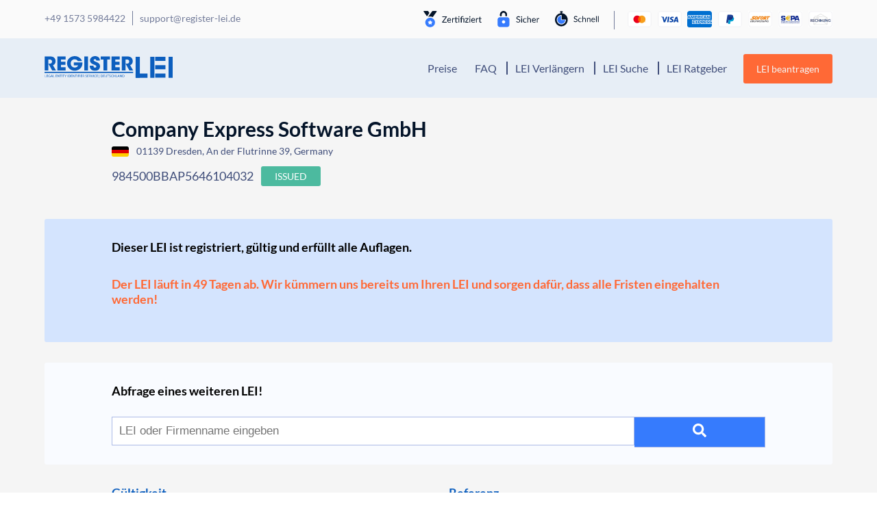

--- FILE ---
content_type: image/svg+xml
request_url: https://register-lei.de/wp-content/uploads/sites/3/2020/07/Logo_Register_LEI_Deutschland_reversed.svg
body_size: 3361
content:
<?xml version="1.0" encoding="utf-8"?>
<!-- Generator: Adobe Illustrator 24.1.2, SVG Export Plug-In . SVG Version: 6.00 Build 0)  -->
<svg version="1.1"
	 id="Ebene_1" inkscape:version="1.0 (4035a4fb49, 2020-05-01)" sodipodi:docname="Logo Register LEI Deutschland_1.svg" xmlns:cc="http://creativecommons.org/ns#" xmlns:dc="http://purl.org/dc/elements/1.1/" xmlns:inkscape="http://www.inkscape.org/namespaces/inkscape" xmlns:rdf="http://www.w3.org/1999/02/22-rdf-syntax-ns#" xmlns:sodipodi="http://sodipodi.sourceforge.net/DTD/sodipodi-0.dtd" xmlns:svg="http://www.w3.org/2000/svg"
	 xmlns="http://www.w3.org/2000/svg" xmlns:xlink="http://www.w3.org/1999/xlink" x="0px" y="0px" viewBox="0 0 611 104.7"
	 style="enable-background:new 0 0 611 104.7;" xml:space="preserve">
<style type="text/css">
	.st0{fill:#FFFFFF;}
</style>
<sodipodi:namedview  bordercolor="#666666" borderopacity="1" gridtolerance="10" guidetolerance="10" id="namedview155" inkscape:current-layer="Ebene_1" inkscape:cx="300.77501" inkscape:cy="53.230015" inkscape:pageopacity="0" inkscape:pageshadow="2" inkscape:window-height="1017" inkscape:window-maximized="1" inkscape:window-width="1920" inkscape:window-x="1912" inkscape:window-y="-8" inkscape:zoom="1.3505327" objecttolerance="10" pagecolor="#ffffff" showgrid="false">
	</sodipodi:namedview>
<g id="g152" transform="translate(-120.17,-244.41)">
	<g id="g38">
		<g id="g36">
			<g id="g6">
				<path id="path4" class="st0" d="M143.1,245.7c10,0,17.1,1.6,21.3,4.8c2.8,2.1,4.9,4.8,6.3,7.9s2.1,6.6,2.1,10.4
					c0,4.6-1.1,8.6-3.4,12.1c-2,3.1-5,5.5-8.9,7.2l14.2,24.7h-18.1l-17.9-32.4h2.9c5.1,0,8.7-0.6,10.6-1.8c1.1-0.7,2-1.8,2.8-3.3
					c0.7-1.5,1.1-3.1,1.1-4.9c0-1.7-0.4-3.2-1.1-4.6s-1.7-2.4-3-3.2c-0.9-0.6-2-1.1-3.3-1.4s-2.6-0.5-3.8-0.5h-6.5v52h-17.6v-67.1
					L143.1,245.7z"/>
			</g>
			<g id="g10">
				<path id="path8" class="st0" d="M220.2,245.7v15h-21.4v10.4h20.7v15h-20.7v11.5h21.4v15h-38.9v-67.1L220.2,245.7L220.2,245.7z"
					/>
			</g>
			<g id="g14">
				<path id="path12" class="st0" d="M275.2,263.6c-3.3-2.8-7.1-4.2-11.5-4.2c-3,0-6,0.7-8.9,2.2s-5.2,3.7-7.1,6.6
					c-1.9,2.9-2.8,6.5-2.8,10.6c0,4.4,0.9,8.1,2.8,11.1s4.2,5.3,7.1,6.8s5.9,2.2,9,2.2c4.3,0,7.9-1,10.8-3c2.9-1.8,4.7-4.4,5.7-7.8
					h-20.5v-13.7h40.8c0.1,0.5,0.1,1.5,0.1,2.8c0,2.7-0.3,5.4-0.8,8.3s-1.4,5.6-2.5,8.1c-2.1,4.7-5,8.5-8.8,11.6s-7.8,5.3-12.1,6.7
					c-4.3,1.4-8.5,2.1-12.6,2.1c-6.8,0-13-1.6-18.6-4.8c-5.6-3.2-9.9-7.5-13.1-12.8c-3.2-5.4-4.8-11.2-4.8-17.6
					c0-6.5,1.6-12.4,4.9-17.7c3.3-5.3,7.7-9.4,13.4-12.4c5.6-3,11.8-4.5,18.5-4.5c5.3,0,10.4,1.1,15.2,3.2s8.9,5,12.2,8.6
					c3.3,3.6,5.7,7.6,7,11.9h-19.7C277.8,266.5,276.6,265,275.2,263.6L275.2,263.6z"/>
			</g>
			<g id="g18">
				<path id="path16" class="st0" d="M327.2,245.7v67.1h-17.6v-67.1H327.2z"/>
			</g>
			<g id="g22">
				<path id="path20" class="st0" d="M355.5,297.7c1.5,1.4,3.2,2,4.8,2c2,0,3.6-0.7,4.8-2s1.9-2.8,1.9-4.4c0-1.1-0.4-2.1-1.1-2.9
					s-1.9-1.6-3.5-2.3s-4.5-2-8.8-3.8c-2.7-1-5.2-2.2-7.5-3.6s-4.5-3.4-6.4-6s-2.9-5.9-2.9-9.7c0-4.3,1.2-8,3.5-11.1
					c2.3-3.1,5.3-5.5,9.1-7.1c3.7-1.6,7.6-2.4,11.5-2.4c3.6,0,7.1,0.7,10.6,2s6.4,3.6,8.8,6.7c2.4,3.1,3.6,7.2,3.7,12.2h-17.4
					c-0.3-1.9-0.9-3.4-1.6-4.7c-0.8-1.2-2.3-1.9-4.7-1.9c-1.6,0-3,0.5-4.2,1.5c-1.2,1-1.8,2.2-1.8,3.8c0,1,0.3,1.9,1,2.6
					c0.6,0.7,1.8,1.5,3.6,2.4c1.7,0.9,5,2.3,9.7,4.4c6.1,2.7,10.3,5.5,12.6,8.5c2.3,3,3.5,6.6,3.5,10.7c0,6.1-1.9,11.2-5.7,15.3
					c-3.8,4.1-9.9,6.2-18.3,6.2c-8.6,0-15-2.2-19-6.5s-6-10-5.8-17h17.5C353.2,294,354,296.3,355.5,297.7z"/>
			</g>
			<g id="g26">
				<path id="path24" class="st0" d="M387.6,260.7v-15.1h44.6v15.1h-13.5v52h-17.5v-52H387.6z"/>
			</g>
			<g id="g30">
				<path id="path28" class="st0" d="M478.2,245.7v15h-21.4v10.4h20.7v15h-20.7v11.5h21.4v15h-38.9v-67.1L478.2,245.7L478.2,245.7z"
					/>
			</g>
			<g id="g34">
				<path id="path32" class="st0" d="M510.8,245.7c10,0,17.1,1.6,21.3,4.8c2.8,2.1,4.9,4.8,6.3,7.9s2.1,6.6,2.1,10.4
					c0,4.6-1.2,8.6-3.4,12.1c-2,3.1-5,5.5-8.9,7.2l14.2,24.7h-18.1l-17.9-32.4h2.9c5.1,0,8.7-0.6,10.6-1.8c1.1-0.7,2-1.8,2.8-3.3
					c0.7-1.5,1.1-3.1,1.1-4.9c0-1.7-0.4-3.2-1.1-4.6c-0.7-1.4-1.7-2.4-3-3.2c-0.9-0.6-2-1.1-3.3-1.4c-1.3-0.3-2.6-0.5-3.8-0.5h-6.5
					v52h-17.6v-67.1L510.8,245.7z"/>
			</g>
		</g>
	</g>
	<g id="g120">
		<path id="path40" class="st0" d="M121.5,333.9h1.6v9.9h5.2v1.2h-6.7V333.9z"/>
		<path id="path42" class="st0" d="M136.1,339.8h-4.7v4h5.2v1.2h-6.8v-11.1h6.5v1.2h-4.9v3.5h4.7V339.8z"/>
		<path id="path44" class="st0" d="M147.9,344.5c-0.7,0.2-2.1,0.6-3.7,0.6c-1.8,0-3.3-0.4-4.5-1.5c-1-0.9-1.7-2.4-1.7-4.1
			c0-3.3,2.5-5.7,6.5-5.7c1.4,0,2.5,0.3,3,0.5l-0.4,1.2c-0.6-0.3-1.4-0.5-2.7-0.5c-2.9,0-4.9,1.7-4.9,4.5c0,2.8,1.8,4.5,4.6,4.5
			c1,0,1.7-0.1,2.1-0.3v-3.3h-2.4v-1.1h4L147.9,344.5L147.9,344.5z"/>
		<path id="path46" class="st0" d="M152.2,341.5l-1.2,3.5h-1.6l4.1-11.1h1.9l4.1,11.1h-1.7l-1.3-3.5H152.2z M156.1,340.4l-1.2-3.2
			c-0.3-0.7-0.4-1.4-0.6-2h0c-0.2,0.7-0.4,1.3-0.6,2l-1.2,3.2L156.1,340.4z"/>
		<path id="path48" class="st0" d="M161.2,333.9h1.6v9.9h5.1v1.2h-6.7L161.2,333.9z"/>
		<path id="path50" class="st0" d="M179.7,339.8H175v4h5.2v1.2h-6.8v-11.1h6.5v1.2H175v3.5h4.7V339.8z"/>
		<path id="path52" class="st0" d="M182.2,345v-11.1h1.7l3.9,5.6c0.9,1.3,1.6,2.5,2.2,3.6l0,0c-0.1-1.5-0.2-2.8-0.2-4.5v-4.6h1.5
			v11.1h-1.6l-3.8-5.6c-0.8-1.2-1.6-2.5-2.2-3.7l-0.1,0c0.1,1.4,0.1,2.7,0.1,4.6v4.7L182.2,345L182.2,345z"/>
		<path id="path54" class="st0" d="M196.3,335.1h-3.7v-1.2h8.9v1.2h-3.7v9.8h-1.6V335.1z"/>
		<path id="path56" class="st0" d="M204.4,333.9V345h-1.6v-11.1H204.4z"/>
		<path id="path58" class="st0" d="M209.4,335.1h-3.7v-1.2h8.9v1.2H211v9.8h-1.6V335.1z"/>
		<path id="path60" class="st0" d="M219.2,345v-4.7l-3.8-6.4h1.8l1.7,3c0.5,0.8,0.8,1.5,1.2,2.3h0c0.3-0.7,0.8-1.4,1.2-2.3l1.7-3
			h1.8l-4,6.4v4.7L219.2,345L219.2,345z"/>
		<path id="path62" class="st0" d="M231.6,333.9V345H230v-11.1H231.6z"/>
		<path id="path64" class="st0" d="M234.3,334.1c0.9-0.1,2.1-0.2,3.3-0.2c2.2,0,3.8,0.5,4.9,1.4c1.1,0.9,1.7,2.2,1.7,4
			c0,1.8-0.6,3.3-1.7,4.3c-1.1,1-3,1.6-5.3,1.6c-1.1,0-2,0-2.8-0.1V334.1z M235.9,343.8c0.4,0.1,1,0.1,1.6,0.1
			c3.3,0,5.1-1.7,5.1-4.7c0-2.6-1.6-4.3-4.9-4.3c-0.8,0-1.4,0.1-1.8,0.1V343.8z"/>
		<path id="path66" class="st0" d="M252.4,339.8h-4.7v4h5.2v1.2h-6.8v-11.1h6.5v1.2h-4.9v3.5h4.7V339.8z"/>
		<path id="path68" class="st0" d="M255,345v-11.1h1.7l3.9,5.6c0.9,1.3,1.6,2.5,2.2,3.6l0,0c-0.1-1.5-0.2-2.8-0.2-4.5v-4.6h1.5v11.1
			h-1.6l-3.8-5.6c-0.8-1.2-1.6-2.5-2.2-3.7l0,0c0.1,1.4,0.1,2.7,0.1,4.6v4.7L255,345L255,345z"/>
		<path id="path70" class="st0" d="M269.1,335.1h-3.7v-1.2h8.9v1.2h-3.7v9.8h-1.6V335.1z"/>
		<path id="path72" class="st0" d="M277.2,333.9V345h-1.6v-11.1H277.2z"/>
		<path id="path74" class="st0" d="M279.9,333.9h6.5v1.2h-4.9v3.7h4.6v1.2h-4.6v5h-1.6L279.9,333.9L279.9,333.9z"/>
		<path id="path76" class="st0" d="M290.2,333.9V345h-1.6v-11.1H290.2z"/>
		<path id="path78" class="st0" d="M299.2,339.8h-4.7v4h5.2v1.2h-6.8v-11.1h6.5v1.2h-5v3.5h4.7V339.8z"/>
		<path id="path80" class="st0" d="M301.7,334.1c0.8-0.1,1.9-0.2,3-0.2c1.7,0,2.7,0.3,3.5,0.9c0.6,0.5,1,1.2,1,2.1
			c0,1.5-1,2.4-2.3,2.8v0c0.9,0.3,1.5,1.1,1.8,2.2c0.4,1.5,0.7,2.6,0.9,3H308c-0.2-0.3-0.5-1.3-0.8-2.6c-0.4-1.5-1-2.1-2.4-2.1h-1.5
			v4.8h-1.6L301.7,334.1L301.7,334.1z M303.3,339.1h1.6c1.7,0,2.7-0.8,2.7-2.1c0-1.4-1.1-2-2.8-2.1c-0.8,0-1.3,0.1-1.5,0.1V339.1z"
			/>
		<path id="path82" class="st0" d="M314.9,343.2c0.7,0.4,1.7,0.7,2.8,0.7c1.6,0,2.5-0.8,2.5-1.9c0-1-0.6-1.6-2.3-2.2
			c-2-0.6-3.2-1.6-3.2-3.1c0-1.7,1.6-3,3.9-3c1.2,0,2.1,0.3,2.7,0.5l-0.4,1.2c-0.4-0.2-1.2-0.5-2.3-0.5c-1.6,0-2.3,0.9-2.3,1.7
			c0,1,0.7,1.5,2.4,2.1c2,0.7,3.1,1.6,3.1,3.2c0,1.7-1.4,3.2-4.2,3.2c-1.2,0-2.4-0.3-3.1-0.7L314.9,343.2z"/>
		<path id="path84" class="st0" d="M330.2,339.8h-4.7v4h5.2v1.2H324v-11.1h6.5v1.2h-5v3.5h4.7V339.8z"/>
		<path id="path86" class="st0" d="M332.8,334.1c0.8-0.1,1.9-0.2,3-0.2c1.7,0,2.7,0.3,3.5,0.9c0.6,0.5,1,1.2,1,2.1
			c0,1.5-1,2.4-2.3,2.8v0c0.9,0.3,1.5,1.1,1.8,2.2c0.4,1.5,0.7,2.6,0.9,3H339c-0.2-0.3-0.5-1.3-0.8-2.6c-0.4-1.5-1-2.1-2.4-2.1h-1.5
			v4.8h-1.6L332.8,334.1L332.8,334.1z M334.3,339.1h1.6c1.7,0,2.7-0.8,2.7-2.1c0-1.4-1.1-2-2.8-2.1c-0.8,0-1.3,0.1-1.5,0.1V339.1z"
			/>
		<path id="path88" class="st0" d="M345.3,345l-3.9-11.1h1.7l1.9,5.5c0.5,1.5,1,2.8,1.3,4.1h0c0.3-1.3,0.8-2.7,1.4-4.1l2-5.5h1.7
			L347,345L345.3,345z"/>
		<path id="path90" class="st0" d="M354.2,333.9V345h-1.6v-11.1H354.2z"/>
		<path id="path92" class="st0" d="M365.4,344.6c-0.6,0.3-1.7,0.5-3.2,0.5c-3.4,0-6-2-6-5.6c0-3.5,2.6-5.8,6.3-5.8
			c1.5,0,2.5,0.3,2.9,0.5l-0.4,1.2c-0.6-0.3-1.4-0.5-2.4-0.5c-2.8,0-4.7,1.7-4.7,4.6c0,2.7,1.7,4.5,4.6,4.5c1,0,1.9-0.2,2.5-0.5
			L365.4,344.6z"/>
		<path id="path94" class="st0" d="M373.5,339.8h-4.7v4h5.2v1.2h-6.8v-11.1h6.5v1.2h-5v3.5h4.7V339.8z"/>
		<path id="path96" class="st0" d="M381.3,332.7v16.4h-1.2v-16.4H381.3z"/>
		<path id="path98" class="st0" d="M388,334.1c1-0.1,2.1-0.2,3.3-0.2c2.2,0,3.8,0.5,4.9,1.4c1.1,0.9,1.7,2.2,1.7,4
			c0,1.8-0.6,3.3-1.7,4.3c-1.1,1-3,1.6-5.3,1.6c-1.1,0-2,0-2.8-0.1L388,334.1z M389.5,343.8c0.4,0.1,1,0.1,1.6,0.1
			c3.3,0,5.1-1.7,5.1-4.7c0-2.6-1.6-4.3-4.9-4.3c-0.8,0-1.4,0.1-1.8,0.1V343.8z"/>
		<path id="path100" class="st0" d="M406.1,339.8h-4.7v4h5.2v1.2h-6.8v-11.1h6.5v1.2h-5v3.5h4.7V339.8z"/>
		<path id="path102" class="st0" d="M410.2,333.9v6.5c0,2.5,1.2,3.5,2.8,3.5c1.8,0,2.9-1.1,2.9-3.5v-6.5h1.6v6.5
			c0,3.4-2,4.8-4.6,4.8c-2.5,0-4.3-1.3-4.3-4.7v-6.5L410.2,333.9L410.2,333.9z"/>
		<path id="path104" class="st0" d="M422.5,335.1h-3.7v-1.2h8.9v1.2h-3.7v9.8h-1.6V335.1z"/>
		<path id="path106" class="st0" d="M428.8,343.2c0.7,0.4,1.7,0.7,2.8,0.7c1.6,0,2.5-0.8,2.5-1.9c0-1-0.6-1.6-2.3-2.2
			c-2-0.6-3.2-1.6-3.2-3.1c0-1.7,1.6-3,3.9-3c1.2,0,2.1,0.3,2.7,0.5l-0.4,1.2c-0.4-0.2-1.2-0.5-2.3-0.5c-1.6,0-2.3,0.9-2.3,1.7
			c0,1,0.7,1.5,2.4,2.1c2,0.7,3.1,1.6,3.1,3.2c0,1.7-1.4,3.2-4.2,3.2c-1.2,0-2.4-0.3-3.1-0.7L428.8,343.2z"/>
		<path id="path108" class="st0" d="M446.3,344.6c-0.6,0.3-1.7,0.5-3.2,0.5c-3.4,0-6-2-6-5.6c0-3.5,2.6-5.8,6.3-5.8
			c1.5,0,2.5,0.3,2.9,0.5l-0.4,1.2c-0.6-0.3-1.4-0.5-2.4-0.5c-2.8,0-4.7,1.7-4.7,4.6c0,2.7,1.7,4.5,4.6,4.5c1,0,1.9-0.2,2.5-0.5
			L446.3,344.6z"/>
		<path id="path110" class="st0" d="M449.8,333.9v4.6h5.8v-4.6h1.6V345h-1.6v-5.2h-5.8v5.2h-1.6v-11.1H449.8z"/>
		<path id="path112" class="st0" d="M459.9,333.9h1.6v9.9h5.1v1.2h-6.7V333.9z"/>
		<path id="path114" class="st0" d="M470.3,341.5L469,345h-1.6l4.1-11.1h1.9l4.1,11.1h-1.7l-1.3-3.5H470.3z M474.2,340.4l-1.2-3.2
			c-0.3-0.7-0.5-1.4-0.6-2h0c-0.2,0.7-0.4,1.3-0.6,2l-1.2,3.2L474.2,340.4z"/>
		<path id="path116" class="st0" d="M479.3,345v-11.1h1.7l3.9,5.6c0.9,1.3,1.6,2.5,2.2,3.6l0,0c-0.1-1.5-0.2-2.8-0.2-4.5v-4.6h1.5
			v11.1h-1.6l-3.8-5.6c-0.8-1.2-1.6-2.5-2.2-3.7l0,0c0.1,1.4,0.1,2.7,0.1,4.6v4.7L479.3,345L479.3,345z"/>
		<path id="path118" class="st0" d="M491,334.1c1-0.1,2.1-0.2,3.3-0.2c2.2,0,3.8,0.5,4.9,1.4c1.1,0.9,1.7,2.2,1.7,4
			c0,1.8-0.6,3.3-1.7,4.3c-1.1,1-3,1.6-5.3,1.6c-1.1,0-2,0-2.8-0.1L491,334.1L491,334.1z M492.6,343.8c0.4,0.1,1,0.1,1.6,0.1
			c3.3,0,5.1-1.7,5.1-4.7c0-2.6-1.6-4.3-4.9-4.3c-0.8,0-1.4,0.1-1.8,0.1V343.8z"/>
	</g>
	<rect id="rect122" x="120.2" y="319.3" class="st0" width="422.1" height="5.7"/>
	<g id="g126">
		<path id="path124" class="st0" d="M554.1,347.8V247.4h20.1v100.4H554.1z"/>
	</g>
	<g id="g130">
		<path id="path128" class="st0" d="M623.7,347.8V247.4h20.1v100.4H623.7z"/>
	</g>
	<g id="g134">
		<path id="path132" class="st0" d="M711.1,347.8V247.4h20.1v100.4H711.1z"/>
	</g>
	<g id="g138">
		<path id="path136" class="st0" d="M554.1,327.8h56.7v20.1h-56.7V327.8z"/>
	</g>
	<g id="g142">
		<path id="path140" class="st0" d="M647.3,247.5h48.8v20.1h-48.8V247.5z"/>
	</g>
	<g id="g146">
		<path id="path144" class="st0" d="M647.3,287.5h48.8v20.1h-48.8V287.5z"/>
	</g>
	<g id="g150">
		<path id="path148" class="st0" d="M647.3,327.7h48.8v20.1h-48.8V327.7z"/>
	</g>
</g>
</svg>


--- FILE ---
content_type: text/javascript; charset=utf-8
request_url: https://register-lei.de/wp-content/plugins/dl-utm-grabber/assets/scripts.js?ver=1701203843
body_size: 1932
content:
jQuery(document).ready(function ($) {

    var referrerUrl = document.referrer;
    var currentUrl = window.location.href.split('?')[0];
    var utmId = findGetParameter('utm_id') || '';
    var utmSource = findGetParameter('utm_source') || '';
    var utmMedium = findGetParameter('utm_medium') || '';
    var utmCampaign = findGetParameter('utm_campaign') || '';
    var utmTerm = findGetParameter('utm_term') || '';
    var utmContent = findGetParameter('utm_content') || '';
    var gclid = findGetParameter('gclid') || '';
    var msclkid = findGetParameter('msclkid') || '';
    var gaCampaign = findGetParameter('GA_campaign') || '';
    var gaAdgroup = findGetParameter('GA_adgroup') || '';
    var gaKeyword = findGetParameter('GA_keyword') || '';
    var gaNetwork = findGetParameter('GA_network') || '';
    var gaDevice = findGetParameter('GA_device') || '';
    var gaTarget = findGetParameter('GA_target') || '';
    var gaPlacement = findGetParameter('GA_placement') || '';
    var gaCreative = findGetParameter('GA_creative') || '';
    var gaExtension = findGetParameter('GA_extension') || '';
    var gaLocPhysicalMs = findGetParameter('GA_loc_physical_ms') || '';
    var gaLandingpage = findGetParameter('GA_landingpage') || '';
    var fbclid = findGetParameter('fbclid') || '';
    var conversionId = findGetParameter('conversion_id') || '';

    if (utmId != '') localStorage.setItem('dlUgUtmId', utmId);
    if (utmSource != '') localStorage.setItem('dlUgUtmSource', utmSource);
    if (utmMedium != '') localStorage.setItem('dlUgUtmMedium', utmMedium);
    if (utmCampaign != '') localStorage.setItem('dlUgUtmCampaign', utmCampaign);
    if (utmTerm != '') localStorage.setItem('dlUgUtmTerm', utmTerm);
    if (utmContent != '') localStorage.setItem('dlUgUtmContent', utmContent);
    if (gclid != '') localStorage.setItem('dlUgGclid', gclid);
    if (msclkid != '') localStorage.setItem('dlUgMsclkid', gaCampaign);
    if (gaCampaign != '') localStorage.setItem('dlUgGaCampaign', gaCampaign);
    if (gaAdgroup != '') localStorage.setItem('dlUgGaAdgroup', gaAdgroup);
    if (gaKeyword != '') localStorage.setItem('dlUgGaKeyword', gaKeyword);
    if (gaNetwork != '') localStorage.setItem('dlUgGaNetwork', gaNetwork);
    if (gaDevice != '') localStorage.setItem('dlUgGaDevice', gaDevice);
    if (gaTarget != '') localStorage.setItem('dlUgGaTarget', gaTarget);
    if (gaPlacement != '') localStorage.setItem('dlUgGaPlacement', gaPlacement);
    if (gaCreative != '') localStorage.setItem('dlUgGaCreative', gaCreative);
    if (gaExtension != '') localStorage.setItem('dlUgGaExtension', gaExtension);
    if (gaLocPhysicalMs != '') localStorage.setItem('dlUgGaLocPhysicalMs', gaLocPhysicalMs);
    if (gaLandingpage != '') localStorage.setItem('dlUgGaLandingpage', gaLandingpage);
    if (fbclid != '') localStorage.setItem('dlUgFbclid', fbclid);
    if (conversionId != '') localStorage.setItem('dlUgConversionId', conversionId);

    if (!localStorage.getItem('dlUgFirstUrlVisited')) {
        localStorage.setItem('dlUgFirstUrlVisited', currentUrl);
    }
    if (!localStorage.getItem('dlUgReferrerUrl')) {
        localStorage.setItem('dlUgReferrerUrl', referrerUrl);
    }
    localStorage.setItem('dlUgCurrentUrl', currentUrl);

    utmId = localStorage.getItem('dlUgUtmId') || '';
    utmSource = localStorage.getItem('dlUgUtmSource') || '';
    utmMedium = localStorage.getItem('dlUgUtmMedium') || '';
    utmCampaign = localStorage.getItem('dlUgUtmCampaign') || '';
    utmTerm = localStorage.getItem('dlUgUtmTerm') || '';
    utmContent = localStorage.getItem('dlUgUtmContent') || '';
    gclid = localStorage.getItem('dlUgGclid') || '';
    msclkid = localStorage.getItem('dlUgMsclkid') || '';
    gaCampaign = localStorage.getItem('dlUgGaCampaign') || '';
    gaAdgroup = localStorage.getItem('dlUgGaAdgroup') || '';
    gaKeyword = localStorage.getItem('dlUgGaKeyword') || '';
    gaNetwork = localStorage.getItem('dlUgGaNetwork') || '';
    gaDevice = localStorage.getItem('dlUgGaDevice') || '';
    gaTarget = localStorage.getItem('dlUgGaTarget') || '';
    gaPlacement = localStorage.getItem('dlUgGaPlacement') || '';
    gaCreative = localStorage.getItem('dlUgGaCreative') || '';
    gaExtension = localStorage.getItem('dlUgGaExtension') || '';
    gaLocPhysicalMs = localStorage.getItem('dlUgGaLocPhysicalMs') || '';
    gaLandingpage = localStorage.getItem('dlUgGaLandingpage') || '';
    fbclid = localStorage.getItem('dlUgFbclid') || '';
    conversionId = localStorage.getItem('dlUgConversionId') || '';
    var dlUgReferrerUrl = localStorage.getItem('dlUgReferrerUrl') || '';
    var dlUgFirstUrlVisited = localStorage.getItem('dlUgFirstUrlVisited') || '';
    var dlUgCurrentUrl = localStorage.getItem('dlUgCurrentUrl') || '';

    window.dataLayer = window.dataLayer || [];

    window.dataLayer.push({'utm_id': utmId});
    window.dataLayer.push({'utm_source': utmSource});
    window.dataLayer.push({'utm_medium': utmMedium});
    window.dataLayer.push({'utm_campaign': utmCampaign});
    window.dataLayer.push({'utm_term': utmTerm});
    window.dataLayer.push({'utm_content': utmContent});
    window.dataLayer.push({'gclid': gclid});
    window.dataLayer.push({'msclkid': msclkid});
    window.dataLayer.push({'GA_campaign': gaCampaign});
    window.dataLayer.push({'GA_adgroup': gaAdgroup});
    window.dataLayer.push({'GA_keyword': gaKeyword});
    window.dataLayer.push({'GA_network': gaNetwork});
    window.dataLayer.push({'GA_device': gaDevice});
    window.dataLayer.push({'GA_target': gaTarget});
    window.dataLayer.push({'GA_placement': gaPlacement});
    window.dataLayer.push({'GA_creative': gaCreative});
    window.dataLayer.push({'GA_extension': gaExtension});
    window.dataLayer.push({'GA_loc_physical_ms': gaLocPhysicalMs});
    window.dataLayer.push({'GA_landingpage': gaLandingpage});
    window.dataLayer.push({'fbclid': fbclid});
    window.dataLayer.push({'conversion_id': conversionId});
    window.dataLayer.push({'Landingpage URL': dlUgFirstUrlVisited});
    window.dataLayer.push({'Referring URL': dlUgReferrerUrl});

    if ($('body').hasClass('woocommerce-order-received')) {

        var orderId = window.location.pathname.split('/')[3];
        $(this).attr('disabled', 'disabled');

        jQuery.ajax({
            url: settings.ajax_url,
            type: 'post',
            data: {
                action: 'dl_ug_set_order_meta_data',
                orderId: orderId,
                utmId: utmId,
                utmSource: utmSource,
                utmMedium: utmMedium,
                utmCampaign: utmCampaign,
                utmTerm: utmTerm,
                utmContent: utmContent,
                gclid: gclid,
                msclkid: msclkid,
                gaCampaign: gaCampaign,
                gaAdgroup: gaAdgroup,
                gaKeyword: gaKeyword,
                gaNetwork: gaNetwork,
                gaDevice: gaDevice,
                gaTarget: gaTarget,
                gaPlacement: gaPlacement,
                gaCreative: gaCreative,
                gaExtension: gaExtension,
                gaLocPhysicalMs: gaLocPhysicalMs,
                gaLandingpage: gaLandingpage,
                fbclid: fbclid,
                conversionId: conversionId,
                landingPageUrl: dlUgFirstUrlVisited,
                referralUrl: dlUgReferrerUrl
            },
            success: function (response) {
                console.log('dl_ug_meta_data_saved');
            }
        });

    }

    jQuery(document).on('nfFormReady', function () {

        nfForms.forEach(function (form) {
            form.fields.forEach(function (field) {
                var key = field.key;
                var fieldId = field.id;
                if (key.indexOf('utm_id') === 0) $('#nf-field-' + fieldId).val(utmId);
                if (key.indexOf('utm_source') === 0) $('#nf-field-' + fieldId).val(utmSource);
                if (key.indexOf('utm_medium') === 0) $('#nf-field-' + fieldId).val(utmMedium);
                if (key.indexOf('utm_campaign') === 0) $('#nf-field-' + fieldId).val(utmCampaign);
                if (key.indexOf('utm_term') === 0) $('#nf-field-' + fieldId).val(utmTerm);
                if (key.indexOf('utm_content') === 0) $('#nf-field-' + fieldId).val(utmContent);
                if (key.indexOf('msclkid') === 0) $('#nf-field-' + fieldId).val(msclkid);
                if (key.indexOf('gclid') === 0) $('#nf-field-' + fieldId).val(gclid);
                if (key.indexOf('fbclid') === 0) $('#nf-field-' + fieldId).val(fbclid);
                if (key.indexOf('conversion_id') === 0) $('#nf-field-' + fieldId).val(conversionId);
                if (key.indexOf('landing_page') === 0) $('#nf-field-' + fieldId).val(dlUgFirstUrlVisited);
                if (key.indexOf('ref') === 0) $('#nf-field-' + fieldId).val(dlUgReferrerUrl);
            });
        });
    });

    $('.elementor-form input[type="hidden"]').each(function () {

        $('input[name="form_fields[utm_id]"]').val(utmId);
        $('input[name="form_fields[utm_source]"]').val(utmSource);
        $('input[name="form_fields[utm_medium]"]').val(utmMedium);
        $('input[name="form_fields[utm_campaign]"]').val(utmCampaign);
        $('input[name="form_fields[utm_term]"]').val(utmTerm);
        $('input[name="form_fields[utm_content]"]').val(utmContent);
        $('input[name="form_fields[msclkid]"]').val(msclkid);
        $('input[name="form_fields[gclid]"]').val(gclid);
        $('input[name="form_fields[fbclid]"]').val(fbclid);
        $('input[name="form_fields[conversion_id]"]').val(conversionId);
        $('input[name="form_fields[landing_page]"]').val(dlUgFirstUrlVisited);
        $('input[name="form_fields[ref]"]').val(dlUgReferrerUrl);
    });

    function findGetParameter(parameterName) {
        var result = null,
            tmp = [];
        var urlParts = window.location.href.split('?');
        if (urlParts.length > 1) {
            var items = urlParts[1].split("&");
            for (var index = 0; index < items.length; index++) {
                tmp = items[index].split("=");
                if (tmp[0] === parameterName) result = decodeURIComponent(tmp[1]);
            }
        }
        return result;
    }
});